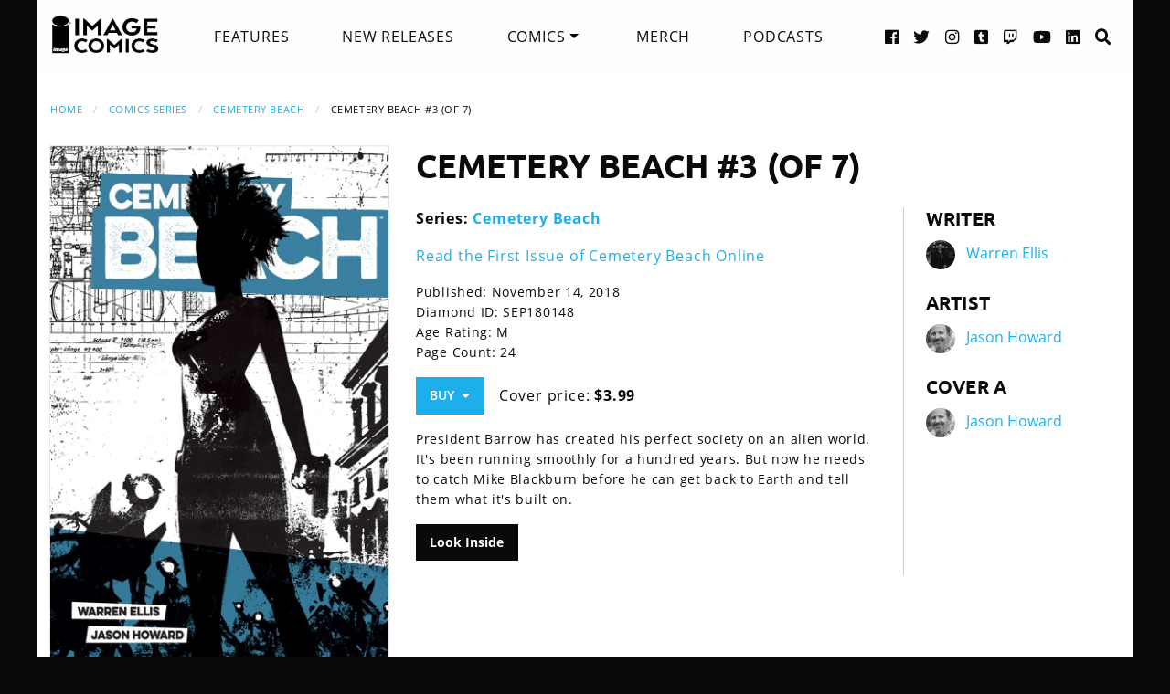

--- FILE ---
content_type: text/html; charset=UTF-8
request_url: https://imagecomics.com/comics/releases/cemetery-beach-3-of-7
body_size: 6152
content:

<!doctype html><html
class="no-js" lang="en"><head><meta
charset="utf-8" /><meta
http-equiv="x-ua-compatible" content="ie=edge"><meta
name="viewport" content="width=device-width, initial-scale=1.0" /><meta
name="csrf-param" content="CRAFT_CSRF_TOKEN"><meta
name="csrf-token" content="gXuqzJhUOqxE9APSMy6WsG0c3pg6uQOV9U76oFIJkvRpolrXukchIO8w4YHuDWDzKoVFpHdk-PY6W5D1cvVF-bs6j-QjUMamE9M54NEIdk0="><link
rel="apple-touch-icon" sizes="180x180" href="https://cdn.imagecomics.com/apple-touch-icon.png"><link
rel="icon" type="image/png" sizes="32x32" href="https://cdn.imagecomics.com/favicon-32x32.png"><link
rel="icon" type="image/png" sizes="16x16" href="https://cdn.imagecomics.com/favicon-16x16.png"><link
rel="mask-icon" href="https://cdn.imagecomics.com/safari-pinned-tab.svg" color="#050505"><link
rel="alternate" type="application/rss+xml" title="Official imagecomics.com RSS feed" href="https://imagecomics.com/rss.xml" ><meta
name="msapplication-TileColor" content="#000000"><meta
name="theme-color" content="#080808"> <script type="module">!function(){const e=document.createElement("link").relList;if(!(e&&e.supports&&e.supports("modulepreload"))){for(const e of document.querySelectorAll('link[rel="modulepreload"]'))r(e);new MutationObserver((e=>{for(const o of e)if("childList"===o.type)for(const e of o.addedNodes)if("LINK"===e.tagName&&"modulepreload"===e.rel)r(e);else if(e.querySelectorAll)for(const o of e.querySelectorAll("link[rel=modulepreload]"))r(o)})).observe(document,{childList:!0,subtree:!0})}function r(e){if(e.ep)return;e.ep=!0;const r=function(e){const r={};return e.integrity&&(r.integrity=e.integrity),e.referrerpolicy&&(r.referrerPolicy=e.referrerpolicy),"use-credentials"===e.crossorigin?r.credentials="include":"anonymous"===e.crossorigin?r.credentials="omit":r.credentials="same-origin",r}(e);fetch(e.href,r)}}();</script> <script type="module" src="https://imagecomics.com/assets/dist/assets/app-CAtZGCGO.js" crossorigin onload="e=new CustomEvent(&#039;vite-script-loaded&#039;, {detail:{path: &#039;src/js/main.js&#039;}});document.dispatchEvent(e);"></script> <link
href="https://imagecomics.com/assets/dist/assets/app-a5vFeJd_.css" rel="stylesheet"><title>Cemetery Beach #3 (of 7) | Image Comics</title>
<script>dl = [];
(function(w,d,s,l,i){w[l]=w[l]||[];w[l].push({'gtm.start':
new Date().getTime(),event:'gtm.js'});var f=d.getElementsByTagName(s)[0],
j=d.createElement(s),dl=l!='dataLayer'?'&l='+l:'';j.async=true;j.src=
'//www.googletagmanager.com/gtm.js?id='+i+dl;f.parentNode.insertBefore(j,f);
})(window,document,'script','dl','GTM-TBLPFTD');
</script><meta name="description" content="President Barrow has created his perfect society on an alien world. It&#039;s been running smoothly for a hundred years. But now he needs to catch Mike Blackburn before he can get back to Earth and tell them what it&#039;s built on.">
<meta name="referrer" content="no-referrer-when-downgrade">
<meta name="robots" content="all">
<meta content="en_US" property="og:locale">
<meta content="Image Comics" property="og:site_name">
<meta content="website" property="og:type">
<meta content="https://imagecomics.com/comics/releases/cemetery-beach-3-of-7" property="og:url">
<meta content="Cemetery Beach #3 (of 7)" property="og:title">
<meta content="President Barrow has created his perfect society on an alien world. It&#039;s been running smoothly for a hundred years. But now he needs to catch Mike Blackburn before he can get back to Earth and tell them what it&#039;s built on." property="og:description">
<meta content="https://imagecomics.com/files/releases/_1200x630_fit_center-center_82_none/cemeterybeach-03_cvr.jpg?mtime=1614294298" property="og:image">
<meta content="410" property="og:image:width">
<meta content="630" property="og:image:height">
<meta content="Cemetery Beach #3 (of 7)" property="og:image:alt">
<meta content="http://imagecomics.tumblr.com/" property="og:see_also">
<meta content="https://www.pinterest.com/imagecomics/" property="og:see_also">
<meta content="https://instagram.com/imagecomics/" property="og:see_also">
<meta content="https://www.youtube.com/channel/UCHmaKLo0FXWIPx-3n6qs3vQ" property="og:see_also">
<meta content="https://plus.google.com/114598508613546460297/posts" property="og:see_also">
<meta content="https://www.linkedin.com/company/1848032/" property="og:see_also">
<meta content="https://en.wikipedia.org/wiki/Image_Comics" property="og:see_also">
<meta content="https://www.facebook.com/pages/Image-Comics-Inc/178643148813259" property="og:see_also">
<meta content="http://twitter.com/imagecomics" property="og:see_also">
<meta name="twitter:card" content="summary_large_image">
<meta name="twitter:site" content="@imagecomics">
<meta name="twitter:creator" content="@imagecomics">
<meta name="twitter:title" content="Cemetery Beach #3 (of 7)">
<meta name="twitter:description" content="President Barrow has created his perfect society on an alien world. It&#039;s been running smoothly for a hundred years. But now he needs to catch Mike Blackburn before he can get back to Earth and tell them what it&#039;s built on.">
<meta name="twitter:image" content="https://imagecomics.com/files/releases/_800x418_fit_center-center_82_none/cemeterybeach-03_cvr.jpg?mtime=1614294298">
<meta name="twitter:image:width" content="272">
<meta name="twitter:image:height" content="418">
<meta name="twitter:image:alt" content="Cemetery Beach #3 (of 7)">
<link href="https://imagecomics.com/comics/releases/cemetery-beach-3-of-7" rel="canonical">
<link href="https://imagecomics.com" rel="home">
<link type="text/plain" href="https://imagecomics.com/humans.txt" rel="author"></head><body><noscript><iframe src="//www.googletagmanager.com/ns.html?id=GTM-TBLPFTD"
height="0" width="0" style="display:none;visibility:hidden"></iframe></noscript>
<div
class="site"><div
class="search-bar"><div
class="grid-container grid-x"><div
class="cell"><form
class="search clearfix" method="get" action="https://imagecomics.com/search/results" role="search" data-abide novalidate>
<input
type="search" required id="search" class="search-input" name="s" placeholder="I want to find...">
<button
class="button" type="submit" role="button">Search</button></form></div></div></div><header
id="header" class="main-header"><div
class="grid-container"><div
class="grid-x grid-padding-x"><div
class="cell shrink">
<a
href="/" aria-label="Image Comics" class="main-logo">
<img
src="/assets/img/image-comics-logo.png" alt="Image Comics">
</a></div><nav
class="cell auto"><ul
class="desktop-nav dropdown menu" data-dropdown-menu><li><a
href="/features">Features</a></li><li><a
href="/comics/new-releases">New Releases</a></li><li>
<a
class="active" href="/comics/series">Comics</a><ul
class="menu"><li><a
href="/comics/read-first-issues">Read First Issues</a></li><li><a
href="/comics/coming-soon">Coming Soon</a></li><li><a
href="/comics/series">Comic Series</a></li></ul></li><li><a
href="https://imagecomics.threadless.com/" target="_blank" >Merch</a></li><li><a
href="/podcasts">Podcasts</a></li></ul></nav><div
class="cell shrink social text-right"><ul><li>
<a
aria-label="Facebook link" target="_blank" href="https://www.facebook.com/pages/Image-Comics-Inc/178643148813259">
<i
class="fa fa-facebook-official" aria-hidden="true"></i>
</a></li><li>
<a
aria-label="Twitter link" target="_blank" href="https://twitter.com/imagecomics">
<i
class="fa fa-twitter" aria-hidden="true"></i>
</a></li><li>
<a
aria-label="Instagram link" target="_blank" href="https://instagram.com/imagecomics/">
<i
class="fa fa-instagram" aria-hidden="true"></i>
</a></li><li>
<a
aria-label="Tumblr link" target="_blank" href="http://imagecomics.tumblr.com/">
<i
class="fa fa-tumblr-square" aria-hidden="true"></i>
</a></li><li>
<a
aria-label="Twitch link" class="smaller" target="_blank" href="https://www.twitch.tv/imagecomics">
<i
class="fa fa-twitch" aria-hidden="true"></i>
</a></li><li>
<a
aria-label="YouTube link" target="_blank" href="https://www.youtube.com/channel/UCHmaKLo0FXWIPx-3n6qs3vQ">
<i
class="fa fa-youtube" aria-hidden="true"></i>
</a></li><li><a
aria-label="LinkedIn link" target="_blank" href="https://www.linkedin.com/company/1848032/">
<i
class="fa fa-linkedin-square" aria-hidden="true"></i>
</a></li><li><a
href="#" class="search-button"><i
class="fa fa-search" aria-hidden="true"></i> <span>Search</span></a></li></ul></div></div><a
aria-label="Search" href="#" class="mobile-search-button"><i
class="fa fa-search" aria-hidden="true"></i></a><a
class="mobile-dropdown-button"><div
id="hamburger">
<span></span>
<span></span>
<span></span>
<span></span></div>
</a><div
class="mobile-dropdown-menu-container"><div
class="mobile-dropdown-menu"><ul><li><a
href="/features">Features</a></li><li><a
href="/comics/new-releases">New Releases</a></li><li
class="inner-mobile-menu mm-inactive">
<span>Comics <i
class="fa fa-chevron-right" aria-hidden="true"></i></span><ul
class="inner-mobile-dropdown"><li><a
href="/comics/read-first-issues">Read First Issues</a></li><li><a
href="/comics/coming-soon">Coming Soon</a></li><li><a
href="/comics/series">Comic Series</a></li></ul></li><li><a
href="https://imagecomics.threadless.com/" target="_blank">Merch</a></li><li><a
href="/podcasts">Podcasts</a></li></ul></div></div></div></header><main
id="main" class="wrapper"><div
class="grid-container"><div
class="grid-x grid-padding-x u-mt2"><div
class="cell u-mb1"><nav
aria-label="You are here:" role="navigation"><ul
class="breadcrumbs"><li><a
href="https://imagecomics.com/">Home</a></li><li><a
href="https://imagecomics.com/comics/series">Comics Series</a></li><li><a
href="https://imagecomics.com/comics/series/cemetery-beach">Cemetery Beach</a></li><li><span
class="show-for-sr">Current: </span>Cemetery Beach #3 (of 7)</li></ul></nav></div><div
class="cell medium-3 large-4 u-mb2"><div
class="entry-cover-image image-link-gallery">
<a
href="/files/releases/cemeterybeach-03_cvr.jpg" id="entry-cover-image">
<img
class="with-border" src="https://cdn.imagecomics.com/assets/i/releases/390034/cemetery-beach-3-of-7_d2b41efa2d.jpg" alt="Cemetery Beach #3 (of 7)" >
<a
href="https://cdn.imagecomics.com/assets/i/releases/439679/_bbc47b1f96.jpg" alt="001 Cemeterybeach S03" style="display:none" >
<a
href="https://cdn.imagecomics.com/assets/i/releases/439678/_6f358bfeff.jpg" alt="002 Cemeterybeach S03" style="display:none" >
<a
href="https://cdn.imagecomics.com/assets/i/releases/439680/_4be4ee42d3.jpg" alt="003 Cemeterybeach S03" style="display:none" >
</a></div></div><div
class="cell medium-9 large-8"><div
class="grid-x grid-margin-x"><div
class="cell u-pb1"><h1>Cemetery Beach #3 (of 7)</h1></div><div
class="cell medium-7 large-8"><div
class="grid-x grid-margin-x"><div
class="cell"><p>
<strong>Series:
<a
href="https://imagecomics.com/comics/series/cemetery-beach">Cemetery Beach</a>
</strong></br></p><p><a
href="/read/cemetery-beach">Read the First Issue of Cemetery Beach Online</a></p><div
class="entry-meta"><p>
Published: November 14, 2018</br>
Diamond ID: SEP180148<br>
Age Rating: M <br>
Page Count: 24<br></p><a
class="button buy u-mb0">Buy &nbsp;<i
class="fa fa-caret-down" aria-hidden="true"></i></a><div
class="buy-popup"><ul><li>
<a
href="https://findyourcomic.store" target="_blank">
<span
class="icon"><?xml version="1.0" encoding="utf-8"?>
<svg
version="1.1" id="mapmarker-icon" xmlns="http://www.w3.org/2000/svg" xmlns:xlink="http://www.w3.org/1999/xlink" x="0px" y="0px"
width="24.5px" height="25.3px" viewBox="0 0 24.5 25.3" style="enable-background:new 0 0 24.5 25.3;" xml:space="preserve"><style type="text/css">.st0{fill:#000111}</style><path
class="st0" d="M11.4,23.5C4.8,14.1,3.6,13.1,3.6,9.6C3.6,4.9,7.5,1,12.2,1s8.6,3.9,8.6,8.6c0,3.5-1.2,4.4-7.7,13.9
C12.7,24.2,11.8,24.2,11.4,23.5L11.4,23.5z"/>
</svg>
</span>
<span
class="icon-text">Comic Store Locator</span>
</a></li><li>
<a
href="https://play.google.com/store/books/details?id=qap1DwAAQBAJ" target="_blank">
<span
class="icon"><?xml version="1.0" encoding="utf-8"?><svg
version="1.1" id="googleplay-icon" xmlns="http://www.w3.org/2000/svg" xmlns:xlink="http://www.w3.org/1999/xlink" x="0px" y="0px"
width="24.5px" height="25.3px" viewBox="0 0 24.5 25.3" style="enable-background:new 0 0 24.5 25.3;" xml:space="preserve"><style type="text/css">.st0{fill:#000111}</style><g>
<g>
<path
class="st0" d="M6.2,2.3c-0.8-0.5-1.8-0.5-2.7,0l9.9,9.1l3.3-3.3L6.2,2.3z"/>
</g>
</g>
<g>
<g>
<path
class="st0" d="M2.5,3.2C2.3,3.6,2.1,4,2.1,4.5V21c0,0.5,0.1,0.9,0.4,1.3l9.9-9.9L2.5,3.2z"/>
</g>
</g>
<g>
<g>
<path
class="st0" d="M21.1,10.5l-3.2-1.7l-3.6,3.6l4.4,4l2.4-1.3c0.9-0.5,1.4-1.3,1.4-2.3C22.4,11.8,21.9,11,21.1,10.5z"/>
</g>
</g>
<g>
<g>
<path
class="st0" d="M13.4,13.3l-10,10c0.4,0.2,0.9,0.4,1.4,0.4c0.5,0,0.9-0.1,1.3-0.4L17.5,17L13.4,13.3z"/>
</g>
</g>
</svg>
</span>
<span
class="icon-text">Google Play</span>
</a></li><li>
<a
href="https://itunes.apple.com/us/book/cemetery-beach-3-of-7/id1440894280?mt=11" target="_blank">
<span
class="icon"><?xml version="1.0" encoding="utf-8"?>
<svg
version="1.1" id="ibooks-logo" xmlns="http://www.w3.org/2000/svg" xmlns:xlink="http://www.w3.org/1999/xlink" x="0px"
y="0px" width="24.5px" height="25.3px" viewBox="0 0 24.5 25.3" style="enable-background:new 0 0 24.5 25.3;"
xml:space="preserve"><style type="text/css">.st0{fill:#000111}</style><path
class="st0" d="M11.8,14.2V7.6l-0.1-0.4c-0.2-0.5-0.4-1.1-1-1.5C10,5.1,8.9,4.5,7.7,4.5C6.2,4.4,4.5,4.8,3.3,5.5
C2.6,6,2.4,6.4,2.3,6.8c0,0.2,0,2.6,0,6.2c0,5.2,0,5.9,0.1,6c0.1,0.3,0.3,0.2,1-0.3c0.7-0.4,1.3-0.7,1.9-0.9
c0.6-0.2,1.2-0.3,1.8-0.3c1.5,0,2.8,0.5,3.8,1.5c0.4,0.4,0.5,0.7,0.8,1.4c0.1,0.2,0.2,0.4,0.2,0.3C11.8,20.7,11.8,17.9,11.8,14.2
L11.8,14.2z M12.6,20.7c0.4-0.8,0.5-1.2,1-1.6c0.7-0.7,1.7-1.2,2.7-1.4c0.4-0.1,0.5-0.1,1.2-0.1c0.8,0,1.3,0.1,1.9,0.4
c0.4,0.1,1.2,0.4,1.4,0.6c0.4,0.3,0.9,0.5,1,0.5c0.2,0,0.3-0.1,0.3-0.4c0-0.4,0-11.3,0-11.8c-0.1-0.5-0.4-0.9-1-1.4
c-1.1-0.7-2.4-1.2-3.7-1.2c-0.5,0-0.9,0-1.4,0.2C14.3,5,13,6,12.6,7.5l-0.1,0.4v4.8c0,2.7,0,5.5,0,6.4c0,0.9,0,1.6,0,1.6
C12.6,20.7,12.6,20.7,12.6,20.7z"/>
</svg>
</span>
<span
class="icon-text">Apple iBooks</span>
</a></li></ul></div><p
class="price">
Cover price: <b>$3.99</b></p></div></div></div><div
class="comic-description"><p>President Barrow has created his perfect society on an alien world. It's been running smoothly for a hundred years. But now he needs to catch Mike Blackburn before he can get back to Earth and tell them what it's built on.</p></div>
<a
class="button black" href="javascript:document.getElementById('entry-cover-image').click();"  >Look Inside</a></div><div
class="cell medium-5 large-4 credits"><div
class="role"><h2>Writer</h2><aside>
<img
src="https://cdn.imagecomics.com/assets/i/creators/932/warren-ellis_17c042e9f0_4c8d099e819a7146712525ccb2eb9e7c.jpg" alt="Warren Ellis">
<a
href="https://imagecomics.com/creators/warren-ellis">Warren Ellis</a></aside></div><div
class="role"><h2>Artist</h2><aside>
<img
src="https://cdn.imagecomics.com/assets/i/creators/453075/jason-howard_b23b6204e2_4c8d099e819a7146712525ccb2eb9e7c.jpg" alt="Jason Howard">
<a
href="https://imagecomics.com/creators/jason-howard">Jason Howard</a></aside></div><div
class="role"><h2>Cover A</h2><aside>
<img
src="https://cdn.imagecomics.com/assets/i/creators/453075/jason-howard_b23b6204e2_4c8d099e819a7146712525ccb2eb9e7c.jpg" alt="Jason Howard">
<a
href="https://imagecomics.com/creators/jason-howard">Jason Howard</a></aside></div></div></div></div></div><section
class="comics-grid u-pb2"><div
class="grid-x grid-padding-x u-pt2"><div
class="cell shrink"><h2>Collected Editions</h2></div><div
class="cell shrink">
<a
class="more-link" href="/comics/list/series/cemetery-beach/collected-editions">View More</a></div></div><div
class="grid-x grid-padding-x small-up-2 medium-up-3 large-up-6"><div
class="cell  u-mb1">
<a
href="https://imagecomics.com/comics/releases/cemetery-beach-tp" class="cover-image u-mb0_5">
<img
src="https://cdn.imagecomics.com/assets/i/releases/154701/cemetery-beach-tp_8d0098221a.jpg" alt="Cemetery Beach TP cover" class="u-mb0_5 block with-border">
</a>
<a
href="https://imagecomics.com/comics/releases/cemetery-beach-tp">
<span
class="u-mb0_5">Cemetery Beach TP</span>
</a>
<span
class="date">Jun 5, 2019</span></div></div></section><section
class="comics-grid u-pb2"><div
class="grid-x grid-padding-x u-pt2"><div
class="cell shrink"><h2>Comics</h2></div><div
class="cell shrink">
<a
class="more-link" href="/comics/list/series/cemetery-beach/releases">View More</a></div></div><div
class="grid-x grid-padding-x small-up-2 medium-up-3 large-up-6"><div
class="cell  u-mb1">
<a
href="https://imagecomics.com/comics/releases/cemetery-beach-7-of-7" class="cover-image u-mb0_5">
<img
src="https://cdn.imagecomics.com/assets/i/releases/452924/cemetery-beach-7-of-7_a8e27ab94f.jpg" alt="Cemetery Beach #7 (of 7) cover" class="u-mb0_5 block with-border">
</a>
<a
href="https://imagecomics.com/comics/releases/cemetery-beach-7-of-7">
<span
class="u-mb0_5">Cemetery Beach #7 (of 7)</span>
</a>
<span
class="date">Mar 6, 2019</span></div><div
class="cell  u-mb1">
<a
href="https://imagecomics.com/comics/releases/cemetery-beach-6-of-7" class="cover-image u-mb0_5">
<img
src="https://cdn.imagecomics.com/assets/i/releases/444366/cemetery-beach-6-of-7_5e18009550.jpg" alt="Cemetery Beach #6 (of 7) cover" class="u-mb0_5 block with-border">
</a>
<a
href="https://imagecomics.com/comics/releases/cemetery-beach-6-of-7">
<span
class="u-mb0_5">Cemetery Beach #6 (of 7)</span>
</a>
<span
class="date">Feb 6, 2019</span></div><div
class="cell  u-mb1">
<a
href="https://imagecomics.com/comics/releases/cemetery-beach-5-of-7" class="cover-image u-mb0_5">
<img
src="https://cdn.imagecomics.com/assets/i/releases/434288/cemetery-beach-5-of-7_720fb57c45.jpg" alt="Cemetery Beach #5 (of 7) cover" class="u-mb0_5 block with-border">
</a>
<a
href="https://imagecomics.com/comics/releases/cemetery-beach-5-of-7">
<span
class="u-mb0_5">Cemetery Beach #5 (of 7)</span>
</a>
<span
class="date">Jan 9, 2019</span></div><div
class="cell  u-mb1">
<a
href="https://imagecomics.com/comics/releases/cemetery-beach-4-of-7" class="cover-image u-mb0_5">
<img
src="https://cdn.imagecomics.com/assets/i/releases/430486/cemetery-beach-4-of-7_99c186ad04.jpg" alt="Cemetery Beach #4 (of 7) cover" class="u-mb0_5 block with-border">
</a>
<a
href="https://imagecomics.com/comics/releases/cemetery-beach-4-of-7">
<span
class="u-mb0_5">Cemetery Beach #4 (of 7)</span>
</a>
<span
class="date">Dec 12, 2018</span></div><div
class="cell  u-mb1">
<a
href="https://imagecomics.com/comics/releases/cemetery-beach-3-of-7" class="cover-image u-mb0_5">
<img
src="https://cdn.imagecomics.com/assets/i/releases/390034/cemetery-beach-3-of-7_77d8f3b38a.jpg" alt="Cemetery Beach #3 (of 7) cover" class="u-mb0_5 block with-border">
</a>
<a
href="https://imagecomics.com/comics/releases/cemetery-beach-3-of-7">
<span
class="u-mb0_5">Cemetery Beach #3 (of 7)</span>
</a>
<span
class="date">Nov 14, 2018</span></div><div
class="cell  u-mb1">
<a
href="https://imagecomics.com/comics/releases/cemetery-beach-2-of-7" class="cover-image u-mb0_5">
<img
src="https://cdn.imagecomics.com/assets/i/releases/430488/cemetery-beach-2-of-7_7594935849.jpg" alt="Cemetery Beach #2 (of 7) cover" class="u-mb0_5 block with-border">
</a>
<a
href="https://imagecomics.com/comics/releases/cemetery-beach-2-of-7">
<span
class="u-mb0_5">Cemetery Beach #2 (of 7)</span>
</a>
<span
class="date">Oct 17, 2018</span></div></div></section><section
class="latest-news u-md-pb2 u-pb4"><div
class=" grid-x grid-padding-x"><div
class="cell u-md-pt1 u-md-pb1 u-pt2 u-pb1"><h2>Related News</h2></div><div
class="cell medium-6 u-mb1"><aside>
<a
href="https://imagecomics.com/press-releases/complete-line-of-jason-howards-collectible-cemetery-beach-impact-variants-revealed-final-variant-in-series-hits-this-february">
<img
class="with-border" src="https://cdn.imagecomics.com/assets/i/releases/444577/complete-line-of-jason-howards-collectible-cemetery-beach-impact-variants-revealed-final-variant-in-series-hits-this-february_daf2d81514.jpg" alt="Complete line of Jason Howard&#039;s collectible CEMETERY BEACH impact variants revealed, final variant in series hits this February">
</a><div
class="u-p1"><h3><a
href="https://imagecomics.com/press-releases/complete-line-of-jason-howards-collectible-cemetery-beach-impact-variants-revealed-final-variant-in-series-hits-this-february">Complete line of Jason Howard&#039;s collectible CEMETERY BEACH impact variants revealed, final variant in series hits this February</a></h3><p><span
class="date">December 18, 2018
</span></p></div></aside></div><div
class="cell medium-6 u-mb1"><aside>
<a
href="https://imagecomics.com/features/warren-ellis-and-jason-howard-reunite-for-the-breakneck-sci-fi-epic-cemeter">
<img
class="with-border" src="https://cdn.imagecomics.com/assets/i/backgrounds/438162/warren-ellis-and-jason-howard-reunite-for-the-breakneck-sci-fi-epic-cemeter_42f1944b35.jpg" alt="Warren Ellis and Jason Howard Reunite for the Breakneck Sci-Fi Epic, Cemetery Beach">
</a><div
class="u-p1"><h3><a
href="https://imagecomics.com/features/warren-ellis-and-jason-howard-reunite-for-the-breakneck-sci-fi-epic-cemeter">Warren Ellis and Jason Howard Reunite for the Breakneck Sci-Fi Epic, Cemetery Beach</a></h3><p><span
class="date">September 27, 2018
</span></p></div></aside></div></div><div
class="text-center u-pt2 u-pb2">
<a
href="/news" class="button">More News</a></div></section></div></main></div><footer
id="footer"><div
class="grid-container"><div
class="grid-x grid-padding-x u-pt1_5 u-pb1_5"><div
class="cell large-3">
<a
aria-label="Image Comics" href="/" class="footer-logo">
<img
src="/assets/img/image-comics-logo.png" alt="Image Comics">
</a><p
class="copyright">All content copyright &copy; & Trademarked TM 2026 Image Comics or their respective owners. Image and its logos are &reg; and &copy; 2026 Image Comics, Inc. All rights reserved.</p></div><div
class="cell hide-for-large social u-md-pb1_5"><ul><li>
<a
aria-label="Facebook link" target="_blank" href="https://www.facebook.com/pages/Image-Comics-Inc/178643148813259">
<i
class="fa fa-facebook-official" aria-hidden="true"></i>
</a></li><li>
<a
aria-label="Twitter link" target="_blank" href="https://twitter.com/imagecomics">
<i
class="fa fa-twitter" aria-hidden="true"></i>
</a></li><li>
<a
aria-label="Instagram link" target="_blank" href="https://instagram.com/imagecomics/">
<i
class="fa fa-instagram" aria-hidden="true"></i>
</a></li><li>
<a
aria-label="Tumblr link" target="_blank" href="http://imagecomics.tumblr.com/">
<i
class="fa fa-tumblr-square" aria-hidden="true"></i>
</a></li><li>
<a
aria-label="Twitch link" class="smaller" target="_blank" href="https://www.twitch.tv/imagecomics">
<i
class="fa fa-twitch" aria-hidden="true"></i>
</a></li><li>
<a
aria-label="YouTube link" target="_blank" href="https://www.youtube.com/channel/UCHmaKLo0FXWIPx-3n6qs3vQ">
<i
class="fa fa-youtube" aria-hidden="true"></i>
</a></li><li><a
aria-label="LinkedIn link" target="_blank" href="https://www.linkedin.com/company/1848032/">
<i
class="fa fa-linkedin-square" aria-hidden="true"></i>
</a></li></ul></div><div
class="cell small-6 large-3 border-left"><ul
class="footer-nav"><li><a
href="/comics/new-releases">New Releases</a></li><li><a
href="/comics/coming-soon">Coming Soon</a></li><li><a
href="/comics/series">Comic Series</a></li><li><a
href="/creators">Creators</a></li><li><a
href="/events">Events</a></li><li><a
href="https://imagecomics.threadless.com/" target="_blank">Merch</a></li><li><a
href="/podcasts" >Podcasts</a></li><li><a
href="/solicitations">Solicitations</a></li><li><a
target="_blank" href="https://eepurl.com/K3nt5">Newsletter Sign Up</a></li></ul></div><div
class="cell small-6 large-3 border-left"><ul
class="footer-nav"><li><a
href="/about-us">About Us</a></li><li><a
href="/press-releases">Press Releases</a></li><li><a
href="https://imagecomics.com/rss.xml">RSS Feed</a></li><li><a
href="/contact">Contact</a></li><li><a
href="/faq">FAQ</a></li><li><a
href="/submissions">Submissions</a></li><li><a
href="/terms-and-conditions">Terms and Conditions</a></li><li><a
href="/privacy">Privacy Policy</a></li><li><a
href="/copyright-information">Copyright Infringement</a></li></ul></div><div
class="cell medium-12 large-3 find-a-store text-center"><aside><h4 class="u-mb1">Find a Store</h4><form
id="store_finder_form" action="/" method="get" data-abide novalidate><div
class="input-group">
<label
for="find_by_zip" class="sr-only">Enter Zip Code</label>
<input
class="input-group-field" id="find_by_zip" name="find_by_zip" placeholder="Enter Zip Code" required pattern="number"><div
class="input-group-button">
<button
type="submit" class="button" id="find_submit" name="find_submit">Go</button></div></div>
<span
class="form-error" data-form-error-for="find_by_zip">Zipcode is required.</span></form></aside></div></div></div></footer><script type="application/ld+json">{"@context":"http://schema.org","@graph":[{"@type":"WebPage","author":{"@id":"https://imagecomics.com#identity"},"copyrightHolder":{"@id":"https://imagecomics.com#identity"},"copyrightYear":"2018","creator":{"@id":"https://imagecomics.com#creator"},"dateModified":"2025-05-06T15:25:05-07:00","datePublished":"2018-08-20T14:14:00-07:00","description":"President Barrow has created his perfect society on an alien world. It's been running smoothly for a hundred years. But now he needs to catch Mike Blackburn before he can get back to Earth and tell them what it's built on.","headline":"Cemetery Beach #3 (of 7)","image":{"@type":"ImageObject","url":"https://imagecomics.com/files/releases/_1200x630_fit_center-center_82_none/cemeterybeach-03_cvr.jpg?mtime=1614294298"},"inLanguage":"en-us","mainEntityOfPage":"https://imagecomics.com/comics/releases/cemetery-beach-3-of-7","name":"Cemetery Beach #3 (of 7)","publisher":{"@id":"https://imagecomics.com#creator"},"url":"https://imagecomics.com/comics/releases/cemetery-beach-3-of-7"},{"@id":"https://imagecomics.com#identity","@type":"Organization","address":{"@type":"PostalAddress","addressCountry":"US"},"description":"Image is a comics and graphic novels publisher formed in 1992 by 7 of the comics industry's best-selling artists, and is the 3rd largest comics publisher in the United States.","email":"info@imagecomics.com","name":"Image Comics","sameAs":["http://twitter.com/imagecomics","https://www.facebook.com/pages/Image-Comics-Inc/178643148813259","https://en.wikipedia.org/wiki/Image_Comics","https://www.linkedin.com/company/1848032/","https://plus.google.com/114598508613546460297/posts","https://www.youtube.com/channel/UCHmaKLo0FXWIPx-3n6qs3vQ","https://instagram.com/imagecomics/","https://www.pinterest.com/imagecomics/","http://imagecomics.tumblr.com/"],"url":"https://imagecomics.com"},{"@id":"#creator","@type":"Organization"},{"@type":"BreadcrumbList","description":"Breadcrumbs list","itemListElement":[{"@type":"ListItem","item":"https://imagecomics.com","name":"Homepage","position":1},{"@type":"ListItem","item":"https://imagecomics.com/comics/releases/cemetery-beach-3-of-7","name":"Cemetery Beach #3 (of 7)","position":2}],"name":"Breadcrumbs"}]}</script></body></html><!-- Cached by Blitz on 2026-01-17T11:41:02-08:00 --><!-- Served by Blitz on 2026-01-17T11:41:02-08:00 -->